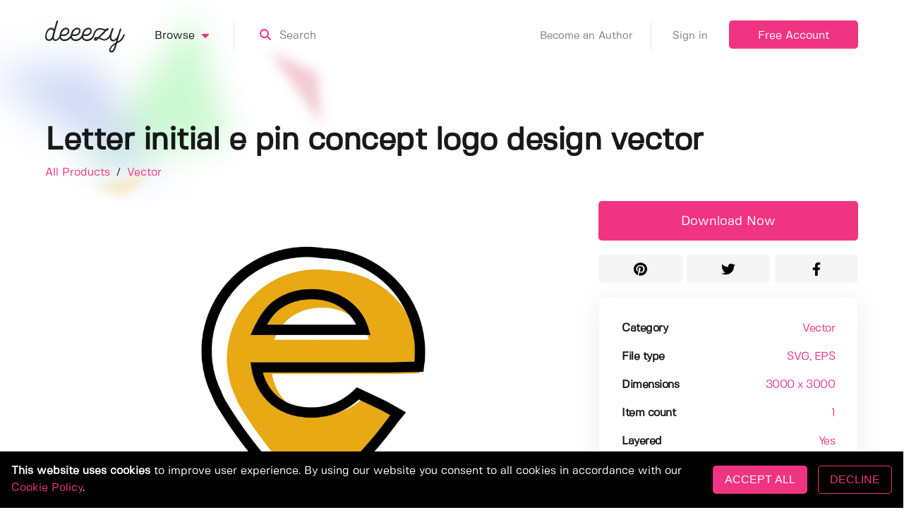

--- FILE ---
content_type: image/svg+xml
request_url: https://deeezy.com/assets/images/i-calendar.svg
body_size: 1939
content:
<svg width="512" height="512" xmlns="http://www.w3.org/2000/svg">
 <defs>
  <linearGradient y2="0.696491" x2="0.592447" y1="0.130018" x1="0.32601" id="SVGID_1_">
   <stop stop-color=" rgb(167, 103, 204)" offset="0"/>
   <stop stop-color=" rgb(112, 45, 151)" offset="1"/>
  </linearGradient>
  <linearGradient y2="1.219288" x2="1.071262" y1="0.084296" x1="0.13498" id="SVGID_4_">
   <stop stop-color=" rgb(167, 103, 204)" offset="0"/>
   <stop stop-color=" rgb(119, 52, 157)" offset="1"/>
  </linearGradient>
 </defs>
 <g>
  <title>background</title>
  <rect fill="none" id="canvas_background" height="402" width="582" y="-1" x="-1"/>
 </g>
 <g>
  <title>Layer 1</title>
  <path id="svg_1" fill="url(#SVGID_1_)" d="m453.477,42.994l-394.958,0c-11.092,0 -20.095,9.003 -20.095,20.095l0,414.624c0,11.092 9.003,20.095 20.095,20.095l394.958,0c11.092,0 20.095,-9.003 20.095,-20.095l0,-414.624c0,-11.092 -9.001,-20.095 -20.095,-20.095z"/>
  <path id="svg_2" fill="#b5b5b5" d="m453.474,497.808l-394.95,0c-11.098,0 -20.095,-8.996 -20.095,-20.095l0,-217.694l435.14,0l0,217.694c0,11.099 -8.997,20.095 -20.095,20.095z"/>
  <path id="svg_4" fill="url(#SVGID_4_)" d="m491.894,448.911l-471.791,0c-12.908,0 -22.468,-11.996 -19.588,-24.578l37.914,-165.653l435.14,0l37.914,165.653c2.88,12.582 -6.681,24.578 -19.589,24.578z"/>
  <path id="svg_5" fill="#b5b5b5" d="m183.658,83.854l0,0c-10.358,0 -18.755,-8.397 -18.755,-18.755l0,-32.152c0,-10.358 8.397,-18.755 18.755,-18.755l0,0c10.358,0 18.755,8.397 18.755,18.755l0,32.151c0,10.359 -8.397,18.756 -18.755,18.756z"/>
  <path id="svg_6" fill="#b5b5b5" d="m319.968,83.854l0,0c-10.358,0 -18.755,-8.397 -18.755,-18.755l0,-32.152c0,-10.358 8.397,-18.755 18.755,-18.755l0,0c10.358,0 18.755,8.397 18.755,18.755l0,32.151c0,10.359 -8.398,18.756 -18.755,18.756z"/>
  <g id="svg_7"/>
  <g id="svg_8"/>
  <g id="svg_9"/>
  <g id="svg_10"/>
  <g id="svg_11"/>
  <g id="svg_12"/>
  <g id="svg_13"/>
  <g id="svg_14"/>
  <g id="svg_15"/>
  <g id="svg_16"/>
  <g id="svg_17"/>
  <g id="svg_18"/>
  <g id="svg_19"/>
  <g id="svg_20"/>
  <g id="svg_21"/>
 </g>
</svg>

--- FILE ---
content_type: image/svg+xml
request_url: https://deeezy.com/assets/images/i-trophy-bronze.svg
body_size: 3061
content:
<svg width="511.99999" height="511" xmlns="http://www.w3.org/2000/svg">
 <g>
  <title>background</title>
 </g>

 <g>
  <title>Layer 1</title>
  <path d="m335.667969,308.453125c-8.261719,0 -14.972656,-6.6875 -14.996094,-14.957031c-0.027344,-8.28125 6.667969,-15.019531 14.953125,-15.042969c37.679688,-0.117188 73.527344,-22.867188 100.9375,-64.0625c26.308594,-39.539063 41.765625,-91.246094 44.121094,-146.937492l-66.070313,0c-8.285156,0 -15,-6.714851 -15,-15.000004c0,-8.28516 6.714844,-15 15,-15l81.386719,0c8.285156,0 15,6.71484 15,15c0,67.210934 -17.566406,130.62109 -49.457031,178.55859c-33.132813,49.789063 -77.816406,77.292969 -125.824219,77.441406c-0.015625,0 -0.03125,0 -0.050781,0zm0,0" fill="#bc7125" fill-rule="nonzero" id="svg_1"/>
  <path d="m175.332031,308.453125c-0.019531,0 -0.03125,0 -0.046875,0c-48.007813,-0.148438 -92.695313,-27.652344 -125.824215,-77.441406c-31.894531,-47.9375 -49.460941,-111.347656 -49.460941,-178.55859c0,-8.28516 6.71484,-15 15,-15l81.386719,0c8.285164,0 15,6.71484 15,15c0,8.285152 -6.714851,15.000004 -15,15.000004l-66.070309,0c2.355469,55.691399 17.8125,107.39843 44.12109,146.937492c27.410156,41.195313 63.257813,63.945313 100.9375,64.0625c8.285156,0.023438 14.980469,6.761719 14.953125,15.042969c-0.023438,8.269531 -6.734375,14.953125 -14.996094,14.957031zm0,0" fill="#bc7125" fill-rule="nonzero" id="svg_2"/>
  <path d="m416.667969,-0.5l-321.335938,0c-8.28125,0 -15,6.71484 -15,15c0,88.113281 17.277351,171.191406 48.644531,233.925781c20.097656,40.191406 44.675781,69.367188 71.855469,86.070313l0,81.667969c0,8.285156 6.71875,15 15,15l80.335938,0c8.285156,0 15,-6.714844 15,-15l0,-81.667969c27.179688,-16.699219 51.761719,-45.878906 71.855469,-86.070313c31.367188,-62.734375 48.644531,-145.8125 48.644531,-233.925781c0,-8.28516 -6.714844,-15 -15,-15zm0,0" fill="#f4a65d" fill-rule="nonzero" id="svg_3"/>
  <path d="m311.167969,414.164063l0,-81.667969c27.179688,-16.699219 51.761719,-45.878906 71.855469,-86.070313c31.367188,-62.734375 48.644531,-145.8125 48.644531,-233.925781c0,-8.28516 -6.714844,-15 -15,-15l-160.667969,0l0,431.664063l40.167969,0c8.285156,0 15,-6.714844 15,-15zm0,0" fill="#d1873e" fill-rule="nonzero" id="svg_4"/>
  <path d="m336.332031,402.164063l-160.664063,0c-30.417969,0 -55.167969,24.75 -55.167969,55.167969l0,40.167969c0,8.28125 6.714844,14.996094 15,14.996094l241,0c8.285156,0 15,-6.714844 15,-14.996094l0,-40.167969c0,-30.417969 -24.746094,-55.167969 -55.167969,-55.167969zm0,0" fill="#ad661f" fill-rule="nonzero" id="svg_5"/>
  <path d="m336.332031,402.164063l-80.332031,0l0,110.332031l120.5,0c8.285156,0 15,-6.714844 15,-14.996094l0,-40.167969c0,-30.417969 -24.746094,-55.167969 -55.167969,-55.167969zm0,0" fill="#6a3805" fill-rule="nonzero" id="svg_6"/>
  <path d="m390.566406,509.496094l-273.132813,0c-8.28125,0 -15,-6.714844 -15,-14.996094c0,-8.285156 6.71875,-15 15,-15l273.132813,0c8.285156,0 15,6.714844 15,15c0,8.28125 -6.714844,14.996094 -15,14.996094zm0,0" fill="#d1873e" fill-rule="nonzero" id="svg_7"/>
  <path d="m391.566406,482.5l-136.566406,0l0,29.996094l136.566406,0c8.285156,0 15,-6.714844 15,-14.996094c0,-8.285156 -6.714844,-15 -15,-15zm0,0" fill="#ad661f" fill-rule="nonzero" id="svg_8"/>
 </g>
</svg>

--- FILE ---
content_type: application/javascript; charset=UTF-8
request_url: https://deeezy.com/_nuxt/998c88d.js
body_size: 807
content:
(window.webpackJsonp=window.webpackJsonp||[]).push([[13],{513:function(t,e,o){var content=o(626);content.__esModule&&(content=content.default),"string"==typeof content&&(content=[[t.i,content,""]]),content.locals&&(t.exports=content.locals);(0,o(59).default)("419a2469",content,!0,{sourceMap:!1})},625:function(t,e,o){"use strict";o(513)},626:function(t,e,o){var n=o(58)((function(i){return i[1]}));n.push([t.i,"h1[data-v-039cf713]{margin-bottom:1rem}.contentBox .social[data-v-039cf713]{padding:1rem 20% .3rem}.contentBox .social .column .button[data-v-039cf713]{margin-bottom:0}",""]),n.locals={},t.exports=n},694:function(t,e,o){"use strict";o.r(e);var n=o(171),c={data:function(){return{product:null,MiscService:n.a,screenWidth:window.innerWidth||document.documentElement.clientWidth||document.body.clientWidth}},methods:{beforeOpen:function(t){this.product=t.params.product}}},r=(o(625),o(16)),component=Object(r.a)(c,(function(){var t=this,e=t._self._c;return e("modal",{attrs:{name:"share-product",width:t.screenWidth>600?"600":"100%",height:"auto",scrollable:!0},on:{"before-open":t.beforeOpen}},[t.product?e("div",{staticClass:"has-text-centered"},[e("div",{staticClass:"box contentBox"},[e("h3",[t._v("Spread the word about "),e("span",{staticClass:"has-text-primary"},[t._v(t._s(t.product.title))])]),t._v(" "),e("div",{staticClass:"columns social"},[e("div",{staticClass:"column"},[e("a",{staticClass:"button is-outlined is-primary socialButton",attrs:{href:t.MiscService.generateFacebookLink(t.product),target:"_blank"}},[e("client-only",[e("font-awesome-icon",{attrs:{icon:["fab","pinterest"]}})],1)],1)]),t._v(" "),e("div",{staticClass:"column"},[e("a",{staticClass:"button is-outlined is-primary socialButton",attrs:{href:t.MiscService.generateTwitterLink(t.product),target:"_blank"}},[e("client-only",[e("font-awesome-icon",{attrs:{icon:["fab","twitter"]}})],1)],1)]),t._v(" "),e("div",{staticClass:"column"},[e("a",{staticClass:"button is-outlined is-primary socialButton",attrs:{href:t.MiscService.generatePinterestLink(t.product),target:"_blank"}},[e("client-only",[e("font-awesome-icon",{attrs:{icon:["fab","facebook-f"]}})],1)],1)])]),t._v(" "),e("small",{staticClass:"modalClose"},[e("a",{on:{click:function(e){return t.$modal.hide("share-product")}}},[t._v("Close")])])])]):t._e()])}),[],!1,null,"039cf713",null);e.default=component.exports}}]);